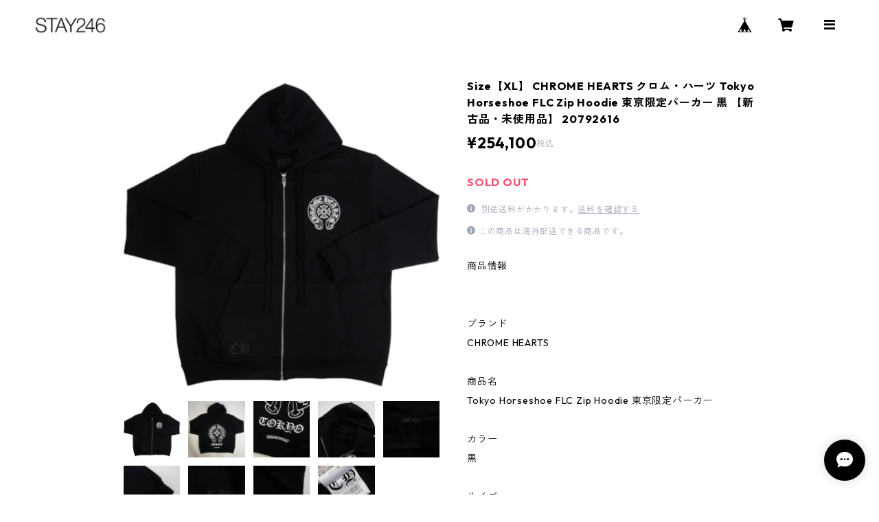

--- FILE ---
content_type: text/html; charset=UTF-8
request_url: https://www.stay246.jp/items/85115945/reviews?format=user&score=all&page=1
body_size: 2060
content:
				<li class="review01__listChild">
			<figure class="review01__itemInfo">
				<a href="/items/111905719" class="review01__imgWrap">
					<img src="https://baseec-img-mng.akamaized.net/images/item/origin/7a414ddcd11871756134319717f27480.jpg?imformat=generic&q=90&im=Resize,width=146,type=normal" alt="Size【28.0cm】 NIKE ナイキ ×UNDEFEATED DUNK LOW SP DH3061-200 スニーカー 茶 【新古品・未使用品】 20821783" class="review01__img">
				</a>
				<figcaption class="review01__item">
					<i class="review01__iconImg ico--good"></i>
					<p class="review01__itemName">Size【28.0cm】 NIKE ナイキ ×UNDEFEATED DUNK LOW SP DH3061-200 スニーカー 茶 【新古品・未使用品】 20821783</p>
										<p class="review01__itemVariation">28.0cm</p>
										<time datetime="2026-01-07" class="review01__date">2026/01/07</time>
				</figcaption>
			</figure><!-- /.review01__itemInfo -->
								</li>
				<li class="review01__listChild">
			<figure class="review01__itemInfo">
				<a href="/items/125655356" class="review01__imgWrap">
					<img src="https://baseec-img-mng.akamaized.net/images/item/origin/ef0d4be0d2696310a9862d5c8fbcaec5.jpg?imformat=generic&q=90&im=Resize,width=146,type=normal" alt="Size【L】 STUSSY ステューシー ×DENIM TEARS SWEATER ジップアップセーター 灰 【新古品・未使用品】 20830171" class="review01__img">
				</a>
				<figcaption class="review01__item">
					<i class="review01__iconImg ico--good"></i>
					<p class="review01__itemName">Size【L】 STUSSY ステューシー ×DENIM TEARS SWEATER ジップアップセーター 灰 【新古品・未使用品】 20830171</p>
										<p class="review01__itemVariation">L</p>
										<time datetime="2025-12-18" class="review01__date">2025/12/18</time>
				</figcaption>
			</figure><!-- /.review01__itemInfo -->
								</li>
				<li class="review01__listChild">
			<figure class="review01__itemInfo">
				<a href="/items/124466659" class="review01__imgWrap">
					<img src="https://baseec-img-mng.akamaized.net/images/item/origin/65a33a68bc120d6b6f7beb3b989cabb2.jpg?imformat=generic&q=90&im=Resize,width=146,type=normal" alt="Size【M】 SUPREME シュプリーム 22SS Open Knit Small Box Sweater セーター 黒 【中古品-ほぼ新品】 20829374" class="review01__img">
				</a>
				<figcaption class="review01__item">
					<i class="review01__iconImg ico--good"></i>
					<p class="review01__itemName">Size【M】 SUPREME シュプリーム 22SS Open Knit Small Box Sweater セーター 黒 【中古品-ほぼ新品】 20829374</p>
										<p class="review01__itemVariation">M</p>
										<time datetime="2025-12-15" class="review01__date">2025/12/15</time>
				</figcaption>
			</figure><!-- /.review01__itemInfo -->
								</li>
				<li class="review01__listChild">
			<figure class="review01__itemInfo">
				<a href="/items/126658378" class="review01__imgWrap">
					<img src="https://baseec-img-mng.akamaized.net/images/item/origin/27a30b84eacdf8c8e741125bca9d96fe.jpg?imformat=generic&q=90&im=Resize,width=146,type=normal" alt="Size【M】 TENDERLOIN テンダーロイン MOSS STITCH ZIP UP JKT BLACK ジャケット 黒 【中古品-良い】 20830828" class="review01__img">
				</a>
				<figcaption class="review01__item">
					<i class="review01__iconImg ico--good"></i>
					<p class="review01__itemName">Size【M】 TENDERLOIN テンダーロイン MOSS STITCH ZIP UP JKT BLACK ジャケット 黒 【中古品-良い】 20830828</p>
										<p class="review01__itemVariation">M</p>
										<time datetime="2025-12-04" class="review01__date">2025/12/04</time>
				</figcaption>
			</figure><!-- /.review01__itemInfo -->
								</li>
				<li class="review01__listChild">
			<figure class="review01__itemInfo">
				<a href="/items/113404004" class="review01__imgWrap">
					<img src="https://baseec-img-mng.akamaized.net/images/item/origin/26b51923a10e820d03816e383bc4e96e.jpg?imformat=generic&q=90&im=Resize,width=146,type=normal" alt="Size【フリー】 TENDERLOIN テンダーロイン CAP DLR GREEN キャップ 緑 【中古品-良い】 20822870【SALE】" class="review01__img">
				</a>
				<figcaption class="review01__item">
					<i class="review01__iconImg ico--good"></i>
					<p class="review01__itemName">Size【フリー】 TENDERLOIN テンダーロイン CAP DLR GREEN キャップ 緑 【中古品-良い】 20822870【SALE】</p>
										<p class="review01__itemVariation">フリー</p>
										<time datetime="2025-12-04" class="review01__date">2025/12/04</time>
				</figcaption>
			</figure><!-- /.review01__itemInfo -->
								</li>
				<li class="review01__listChild">
			<figure class="review01__itemInfo">
				<a href="/items/110865503" class="review01__imgWrap">
					<img src="https://baseec-img-mng.akamaized.net/images/item/origin/3e85f990affea41a8d60d1bd4b0ad9a9.jpg?imformat=generic&q=90&im=Resize,width=146,type=normal" alt="Size【L】 TENDERLOIN テンダーロイン WORK JKT CHARCOAL ジャケット チャコール 【中古品-良い】 20821447【SALE】" class="review01__img">
				</a>
				<figcaption class="review01__item">
					<i class="review01__iconImg ico--good"></i>
					<p class="review01__itemName">Size【L】 TENDERLOIN テンダーロイン WORK JKT CHARCOAL ジャケット チャコール 【中古品-良い】 20821447【SALE】</p>
										<p class="review01__itemVariation">L</p>
										<time datetime="2025-12-04" class="review01__date">2025/12/04</time>
				</figcaption>
			</figure><!-- /.review01__itemInfo -->
								</li>
				<li class="review01__listChild">
			<figure class="review01__itemInfo">
				<a href="/items/117338324" class="review01__imgWrap">
					<img src="https://baseec-img-mng.akamaized.net/images/item/origin/dd092d787c43ddeeb2bfd8b071671664.jpg?imformat=generic&q=90&im=Resize,width=146,type=normal" alt="Size【フリー】 SUPREME シュプリーム 24AW Leather Shoulder Bag Black ショルダーバッグ 黒 【新古品・未使用品】 20824577" class="review01__img">
				</a>
				<figcaption class="review01__item">
					<i class="review01__iconImg ico--good"></i>
					<p class="review01__itemName">Size【フリー】 SUPREME シュプリーム 24AW Leather Shoulder Bag Black ショルダーバッグ 黒 【新古品・未使用品】 20824577</p>
										<p class="review01__itemVariation">フリー</p>
										<time datetime="2025-11-24" class="review01__date">2025/11/24</time>
				</figcaption>
			</figure><!-- /.review01__itemInfo -->
								</li>
				<li class="review01__listChild">
			<figure class="review01__itemInfo">
				<a href="/items/123894149" class="review01__imgWrap">
					<img src="https://baseec-img-mng.akamaized.net/images/item/origin/0f91262d3ccca853e040f7c35c07b2e1.jpg?imformat=generic&q=90&im=Resize,width=146,type=normal" alt="Size【XL】 TENDERLOIN テンダーロイン TEE LS ACID WASH XXX BLACK ロンT 黒 【中古品-良い】 20828751" class="review01__img">
				</a>
				<figcaption class="review01__item">
					<i class="review01__iconImg ico--good"></i>
					<p class="review01__itemName">Size【XL】 TENDERLOIN テンダーロイン TEE LS ACID WASH XXX BLACK ロンT 黒 【中古品-良い】 20828751</p>
										<p class="review01__itemVariation">XL</p>
										<time datetime="2025-11-22" class="review01__date">2025/11/22</time>
				</figcaption>
			</figure><!-- /.review01__itemInfo -->
								</li>
				<li class="review01__listChild">
			<figure class="review01__itemInfo">
				<a href="/items/124677204" class="review01__imgWrap">
					<img src="https://baseec-img-mng.akamaized.net/images/item/origin/812abae26c8dc64ad45d9f4c42ff7a04.jpg?imformat=generic&q=90&im=Resize,width=146,type=normal" alt="Size【27.0cm】 New Balance ニューバランス ×JJJJound 991 Beige M991JJA スニーカー ベージュ 【新古品・未使用品】 20828989" class="review01__img">
				</a>
				<figcaption class="review01__item">
					<i class="review01__iconImg ico--good"></i>
					<p class="review01__itemName">Size【27.0cm】 New Balance ニューバランス ×JJJJound 991 Beige M991JJA スニーカー ベージュ 【新古品・未使用品】 20828989</p>
										<p class="review01__itemVariation">27.0cm</p>
										<time datetime="2025-11-21" class="review01__date">2025/11/21</time>
				</figcaption>
			</figure><!-- /.review01__itemInfo -->
								</li>
				<li class="review01__listChild">
			<figure class="review01__itemInfo">
				<a href="/items/107913677" class="review01__imgWrap">
					<img src="https://baseec-img-mng.akamaized.net/images/item/origin/c04c61196bb612941b507c78127ddd2a.jpg?imformat=generic&q=90&im=Resize,width=146,type=normal" alt="Size【フリー】 WTAPS ダブルタップス 21SS BEANIE 02 BLACK ビーニー 黒 【中古品-良い】 20819535" class="review01__img">
				</a>
				<figcaption class="review01__item">
					<i class="review01__iconImg ico--good"></i>
					<p class="review01__itemName">Size【フリー】 WTAPS ダブルタップス 21SS BEANIE 02 BLACK ビーニー 黒 【中古品-良い】 20819535</p>
										<p class="review01__itemVariation">フリー</p>
										<time datetime="2025-11-07" class="review01__date">2025/11/07</time>
				</figcaption>
			</figure><!-- /.review01__itemInfo -->
								</li>
				<li class="review01__listChild">
			<figure class="review01__itemInfo">
				<a href="/items/112318094" class="review01__imgWrap">
					<img src="https://baseec-img-mng.akamaized.net/images/item/origin/52a29148bba71e2b6d145b25f4a5c4b0.jpg?imformat=generic&q=90&im=Resize,width=146,type=normal" alt="Size【M】 TENDERLOIN テンダーロイン WORK PNT ワークパンツ 黒 【中古品-良い】 20822094" class="review01__img">
				</a>
				<figcaption class="review01__item">
					<i class="review01__iconImg ico--good"></i>
					<p class="review01__itemName">Size【M】 TENDERLOIN テンダーロイン WORK PNT ワークパンツ 黒 【中古品-良い】 20822094</p>
										<p class="review01__itemVariation">M</p>
										<time datetime="2025-11-06" class="review01__date">2025/11/06</time>
				</figcaption>
			</figure><!-- /.review01__itemInfo -->
								</li>
				<li class="review01__listChild">
			<figure class="review01__itemInfo">
				<a href="/items/122885207" class="review01__imgWrap">
					<img src="https://baseec-img-mng.akamaized.net/images/item/origin/07f84d366b66ef38a19f29058da958de.jpg?imformat=generic&q=90&im=Resize,width=146,type=normal" alt="Size【フリー】 SUPREME シュプリーム 25SS Bandana Jacquard Denim Camp Cap Indigo キャンプキャップ インディゴ 【中古品-非常に良い】 20828418" class="review01__img">
				</a>
				<figcaption class="review01__item">
					<i class="review01__iconImg ico--good"></i>
					<p class="review01__itemName">Size【フリー】 SUPREME シュプリーム 25SS Bandana Jacquard Denim Camp Cap Indigo キャンプキャップ インディゴ 【中古品-非常に良い】 20828418</p>
										<p class="review01__itemVariation">フリー</p>
										<time datetime="2025-11-03" class="review01__date">2025/11/03</time>
				</figcaption>
			</figure><!-- /.review01__itemInfo -->
								</li>
				<li class="review01__listChild">
			<figure class="review01__itemInfo">
				<a href="/items/120841977" class="review01__imgWrap">
					<img src="https://baseec-img-mng.akamaized.net/images/item/origin/f4b56908d2734df30b0519c2640c6730.jpg?imformat=generic&q=90&im=Resize,width=146,type=normal" alt="Size【フリー】 STUSSY ステューシー 25FW SKULLCAP DRAGON PRINT Black ビーニー 黒 【新古品・未使用品】 20826680" class="review01__img">
				</a>
				<figcaption class="review01__item">
					<i class="review01__iconImg ico--good"></i>
					<p class="review01__itemName">Size【フリー】 STUSSY ステューシー 25FW SKULLCAP DRAGON PRINT Black ビーニー 黒 【新古品・未使用品】 20826680</p>
										<p class="review01__itemVariation">フリー</p>
										<time datetime="2025-10-30" class="review01__date">2025/10/30</time>
				</figcaption>
			</figure><!-- /.review01__itemInfo -->
								</li>
				<li class="review01__listChild">
			<figure class="review01__itemInfo">
				<a href="/items/109407495" class="review01__imgWrap">
					<img src="https://baseec-img-mng.akamaized.net/images/item/origin/0ec9192922d0251999caac8eeeda93f3.jpg?imformat=generic&q=90&im=Resize,width=146,type=normal" alt="Size【フリー】 STUSSY ステューシー 25SS TRUCKER S CROWN SNAPBACK Navy キャップ 紺 【新古品・未使用品】 20819674" class="review01__img">
				</a>
				<figcaption class="review01__item">
					<i class="review01__iconImg ico--good"></i>
					<p class="review01__itemName">Size【フリー】 STUSSY ステューシー 25SS TRUCKER S CROWN SNAPBACK Navy キャップ 紺 【新古品・未使用品】 20819674</p>
										<p class="review01__itemVariation">フリー</p>
										<time datetime="2025-10-06" class="review01__date">2025/10/06</time>
				</figcaption>
			</figure><!-- /.review01__itemInfo -->
								</li>
				<li class="review01__listChild">
			<figure class="review01__itemInfo">
				<a href="/items/118188768" class="review01__imgWrap">
					<img src="https://baseec-img-mng.akamaized.net/images/item/origin/ec75063f684bdc06a4acf9e5a3b31ee9.jpg?imformat=generic&q=90&im=Resize,width=146,type=normal" alt="Size【XL】 TENDERLOIN テンダーロイン SENSE20周年記念 BORNEO SKULL TEE BLACK ボルネオスカルTシャツ 黒 【中古品-良い】 20825107" class="review01__img">
				</a>
				<figcaption class="review01__item">
					<i class="review01__iconImg ico--good"></i>
					<p class="review01__itemName">Size【XL】 TENDERLOIN テンダーロイン SENSE20周年記念 BORNEO SKULL TEE BLACK ボルネオスカルTシャツ 黒 【中古品-良い】 20825107</p>
										<p class="review01__itemVariation">XL</p>
										<time datetime="2025-09-11" class="review01__date">2025/09/11</time>
				</figcaption>
			</figure><!-- /.review01__itemInfo -->
								</li>
				<li class="review01__listChild">
			<figure class="review01__itemInfo">
				<a href="/items/107387364" class="review01__imgWrap">
					<img src="https://baseec-img-mng.akamaized.net/images/item/origin/877ae274f8bbcd96c434d43886d82c63.jpg?imformat=generic&q=90&im=Resize,width=146,type=normal" alt="Size【M】 TENDERLOIN テンダーロイン FLEECE JKT BLACK ジャケット 黒 【中古品-良い】 20819416" class="review01__img">
				</a>
				<figcaption class="review01__item">
					<i class="review01__iconImg ico--good"></i>
					<p class="review01__itemName">Size【M】 TENDERLOIN テンダーロイン FLEECE JKT BLACK ジャケット 黒 【中古品-良い】 20819416</p>
										<p class="review01__itemVariation">M</p>
										<time datetime="2025-09-06" class="review01__date">2025/09/06</time>
				</figcaption>
			</figure><!-- /.review01__itemInfo -->
								</li>
				<li class="review01__listChild">
			<figure class="review01__itemInfo">
				<a href="/items/113569044" class="review01__imgWrap">
					<img src="https://baseec-img-mng.akamaized.net/images/item/origin/c6382aadb6a9640d752225851f13d365.jpg?imformat=generic&q=90&im=Resize,width=146,type=normal" alt="Size【XL】 VINTAGE ヴィンテージ West Coast Choppers ウェストコーストチョッパーズ Spider Web LS Tee ロンT 黒 【中古品-良い】 20822918" class="review01__img">
				</a>
				<figcaption class="review01__item">
					<i class="review01__iconImg ico--good"></i>
					<p class="review01__itemName">Size【XL】 VINTAGE ヴィンテージ West Coast Choppers ウェストコーストチョッパーズ Spider Web LS Tee ロンT 黒 【中古品-良い】 20822918</p>
										<p class="review01__itemVariation">XL</p>
										<time datetime="2025-08-29" class="review01__date">2025/08/29</time>
				</figcaption>
			</figure><!-- /.review01__itemInfo -->
								</li>
				<li class="review01__listChild">
			<figure class="review01__itemInfo">
				<a href="/items/115828047" class="review01__imgWrap">
					<img src="https://baseec-img-mng.akamaized.net/images/item/origin/086980f7b6b8c1828887312fe883c63b.jpg?imformat=generic&q=90&im=Resize,width=146,type=normal" alt="Size【L】 VINTAGE ヴィンテージ West Coast Choppers ウェストコーストチョッパーズ Skull Head White LS Tee ロンT 黒 【中古品-良い】 20823444" class="review01__img">
				</a>
				<figcaption class="review01__item">
					<i class="review01__iconImg ico--good"></i>
					<p class="review01__itemName">Size【L】 VINTAGE ヴィンテージ West Coast Choppers ウェストコーストチョッパーズ Skull Head White LS Tee ロンT 黒 【中古品-良い】 20823444</p>
										<p class="review01__itemVariation">XL</p>
										<time datetime="2025-08-28" class="review01__date">2025/08/28</time>
				</figcaption>
			</figure><!-- /.review01__itemInfo -->
								</li>
				<li class="review01__listChild">
			<figure class="review01__itemInfo">
				<a href="/items/108895099" class="review01__imgWrap">
					<img src="https://baseec-img-mng.akamaized.net/images/item/origin/858efff09ea483a3da9291812b0538d9.jpg?imformat=generic&q=90&im=Resize,width=146,type=normal" alt="Size【フリー】 SUPREME シュプリーム 18SS Waist Bag Black ウエストバッグ 黒 【中古品-良い】 20820129" class="review01__img">
				</a>
				<figcaption class="review01__item">
					<i class="review01__iconImg ico--good"></i>
					<p class="review01__itemName">Size【フリー】 SUPREME シュプリーム 18SS Waist Bag Black ウエストバッグ 黒 【中古品-良い】 20820129</p>
										<p class="review01__itemVariation">フリー</p>
										<time datetime="2025-08-24" class="review01__date">2025/08/24</time>
				</figcaption>
			</figure><!-- /.review01__itemInfo -->
								</li>
				<li class="review01__listChild">
			<figure class="review01__itemInfo">
				<a href="/items/115608358" class="review01__imgWrap">
					<img src="https://baseec-img-mng.akamaized.net/images/item/origin/94c2e1ca8d0d99e8b33d95082f9fb61f.jpg?imformat=generic&q=90&im=Resize,width=146,type=normal" alt="Size【L】 TENDERLOIN テンダーロイン 直営店限定FOOTBALL SHT フットボールトップ 黒 【中古品-良い】 20823839" class="review01__img">
				</a>
				<figcaption class="review01__item">
					<i class="review01__iconImg ico--good"></i>
					<p class="review01__itemName">Size【L】 TENDERLOIN テンダーロイン 直営店限定FOOTBALL SHT フットボールトップ 黒 【中古品-良い】 20823839</p>
										<p class="review01__itemVariation">L</p>
										<time datetime="2025-08-13" class="review01__date">2025/08/13</time>
				</figcaption>
			</figure><!-- /.review01__itemInfo -->
								</li>
		